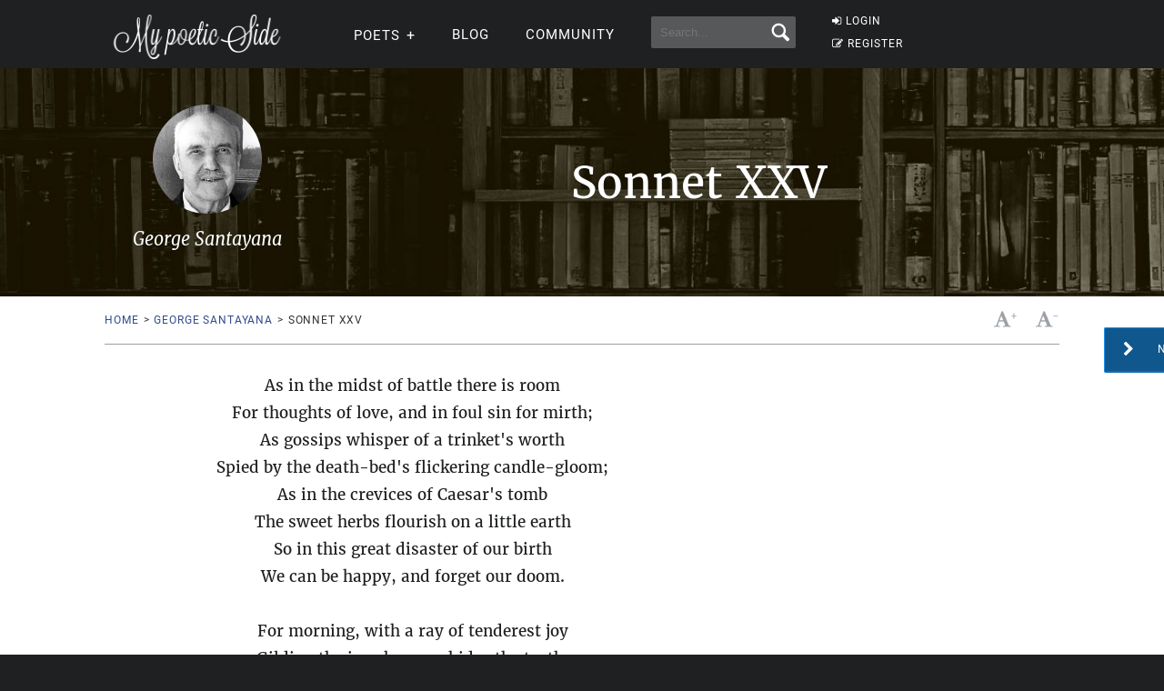

--- FILE ---
content_type: text/html; charset=utf-8
request_url: https://www.google.com/recaptcha/api2/aframe
body_size: 270
content:
<!DOCTYPE HTML><html><head><meta http-equiv="content-type" content="text/html; charset=UTF-8"></head><body><script nonce="EqtzFUHkmv51ZLphxV5RYQ">/** Anti-fraud and anti-abuse applications only. See google.com/recaptcha */ try{var clients={'sodar':'https://pagead2.googlesyndication.com/pagead/sodar?'};window.addEventListener("message",function(a){try{if(a.source===window.parent){var b=JSON.parse(a.data);var c=clients[b['id']];if(c){var d=document.createElement('img');d.src=c+b['params']+'&rc='+(localStorage.getItem("rc::a")?sessionStorage.getItem("rc::b"):"");window.document.body.appendChild(d);sessionStorage.setItem("rc::e",parseInt(sessionStorage.getItem("rc::e")||0)+1);localStorage.setItem("rc::h",'1769122590861');}}}catch(b){}});window.parent.postMessage("_grecaptcha_ready", "*");}catch(b){}</script></body></html>

--- FILE ---
content_type: application/javascript; charset=utf-8
request_url: https://fundingchoicesmessages.google.com/f/AGSKWxVus1abxP_MFIaaDXpOM5UZ1bcwfFGEmPLAvz6IBK67GaxzG27xVZjgZNuInlD5YKhMCRzeUfsJ46Q5t-CZLHFMOr_gtHymOcA3ifb3PKXAZYAIUTJXXDKtYKfsm2EAirNK9Jp4lU7a7VC6QuffAajjs0qfjCEAlLBWEyUIP2DInwF8fj4JN0yZbU0x/_/oasadfunctionlive./adspd./compban.html?/reklama3./ad-verticalbar.
body_size: -1288
content:
window['ac51425a-dfd3-495e-a057-5f2e1a5e67c2'] = true;